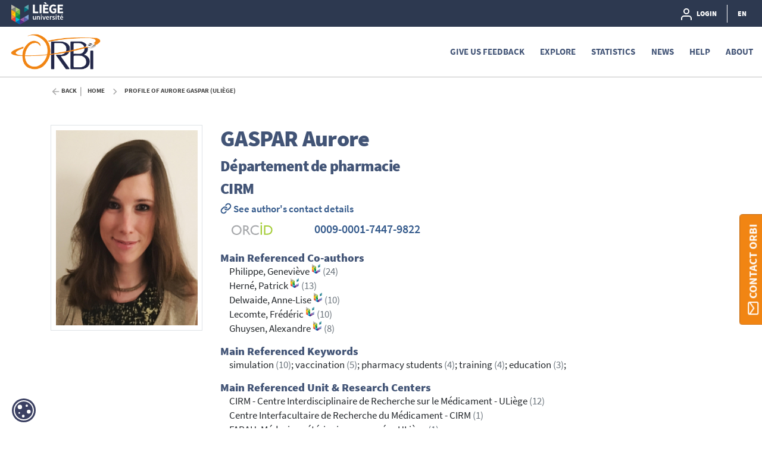

--- FILE ---
content_type: text/html;charset=UTF-8
request_url: https://orbi.uliege.be/profile?uid=p012657
body_size: 158423
content:





























<!DOCTYPE html>
<html lang="en">
    <head>
        <title>ORBi: Profile of Aurore Gaspar (ULiège)</title>
        <meta http-equiv="Content-Type" content="text/html; charset=UTF-8" />
        <meta name="Generator" content="DSpace 6.4-SNAPSHOT" />
        <meta name="viewport" content="width=device-width, initial-scale=1, shrink-to-fit=no" />
        <link rel="shortcut icon" href="/file/theme/favicon.ico" type="image/x-icon" />
        <link rel="stylesheet" href="/file/css/bootstrap.min.css" />
        <link rel="stylesheet" href="/file/css/flickity.min.css" crossorigin="anonymous" />
        <link  rel="stylesheet" href="/file/css/orejime-standard.css" />
        <link  rel="stylesheet" href="/file/css/orejime-custom.css" />
        <link rel="stylesheet" href="/file/css/highlightjs.default.min.css" />
        <link rel="stylesheet" href="/file/css/orbi.css?v=3589bbafb34ce7d5ee9e9d00840eb2a3" />
        <link rel="stylesheet" href="/file/css/file.css?v=f70cbbb32819996896f8d58df5abf54e" />
        <link rel="stylesheet" href="/file/theme/custom.css" />
        
        <link rel="search" type="application/opensearchdescription+xml" href="/open-search/description.xml" title="DSpace"/>
        
        
        <style>
      dt > img {height:1.4rem}
      dd > a {font-size:1.3rem}
      #photo{max-width:350px}
      #publications{font-size:0.9rem}  
      #publications h1 {margin-bottom:3rem;line-height:2rem;text-align:center;font-size:1.8rem}
      #publications td {vertical-align:top;padding-left:2rem;width:auto;line-height:1.2}
      #publications td:first-child {width:75px;padding:0}
      #publications .citation {text-indent:-1.5rem}
      #publications .peerreview {width:12px;vertical-align:baseline;}
      #publications .cofirst {font-style:italic}
      #publications .access {position:relative;left:55px;bottom:15px}
      #publications .thumb {width:4.25rem;box-shadow:0 .5rem 1rem rgba(0,0,0,.15)}
      #publications table, #publications table td {border:none !important}
      #favorites div.col-12 > div {border-bottom:solid 1px #ededed;padding-bottom:4px}
      #favorites div.col-12 > div:last-of-type {border:none;padding:0}
      #favorites table{margin-bottom:.5rem}
      #favorites a, #report .href a {color:#455F82;cursor:pointer}
      #report .abstract {color:gray}
      #report .card-synthesis {margin-bottom:.5rem;padding:1rem;border:1px solid rgba(0,0,0,.125)}
      #report .card-synthesis > div {margin:0 1rem 0 1rem;}
  </style>
        
        <script>
          var contextPath='';
          var contextLocale = "en";
          var msgGbl={close:'Close',cancel:'Cancel'};
        </script>
    </head>
    <body>


    











<header class="d-none d-md-block d-print-none" id="header-menu">
    <div class="navbar navbar-expand flex-row py-0 mx-auto">
        <ul class="navbar-nav flex-row mr-auto d-none d-md-flex">
            <li class="nav-item d-none d-lg-inline-block">
                <a class="pt-1 pr-2" href="https://uliege.be/en" target="_blank">
                  <img class="logo m-1" src="/file/theme/header-inst-logo.svg" alt="institution logo" />
                </a>
            </li>
            



        </ul>
    
        <ul class="navbar-nav flex-row ml-auto">
            
    
            


    
        
        
        
        
        
        
        



<li class="nav-item">
    <a class="nav-link" href="/tools/login">
        <svg class="feather">
            <use xlink:href="#user"/>
        </svg>&nbsp;
        <span class="d-none d-sm-inline">
            Login
        </span>
    </a>
</li>

        
        
        
    

    

    
        
        
        
        
        





        
        
        
        
        
    



            
            <li class="nav-item separator"></li>  
            <li class="nav-item dropdown slide-dropdown">
            <a class="nav-link" href="#" id="header-lang" data-toggle="dropdown" aria-haspopup="true" aria-expanded="false">
                EN
            </a>
            <div class="dropdown-menu dropdown-menu-right shadow m-0" aria-labelledby="header-lang">
            
            <a class="dropdown-item
                disabled"
                href="#"  onclick="reloadLang('en')">
                [EN] English
            </a>
            
            <a class="dropdown-item
                "
                href="#"  onclick="reloadLang('fr')">
                [FR] Français
            </a>
            
            </div>
            </li>
            
        </ul>
    </div>
</header>
<div id="header-placeholder"></div>

    









<nav id="main-navbar" class="d-print-none">
  <div class="navbar navbar-expand-md bg-white">
    <a class="navbar-brand" href="/">
      <img class="logo align-top" src="/file/theme/orbi-logo.png" alt="logo" />
    </a>
    <button class="navbar-toggler" type="button" data-toggle="collapse" data-target="#main-navbar-collapse" aria-controls="main-navbar-collapse" aria-expanded="false" aria-label="Toggle navigation">
      <span class="navbar-toggler-icon"></span>
    </button>
    <div class="collapse navbar-collapse" id="main-navbar-collapse">
      <ul class="navbar-nav ml-auto">
        <li class="nav-item d-md-none">
          






  <div id="minimal-menu" class="navbar navbar-expand flex-row py-0 mx-auto">
    <ul class="navbar-nav flex-row">
        

        


    
        
        
        
        
        
        
        



<li class="nav-item">
    <a class="nav-link" href="/tools/login">
        <svg class="feather">
            <use xlink:href="#user"/>
        </svg>&nbsp;
        <span class="d-none d-sm-inline">
            Login
        </span>
    </a>
</li>

        
        
        
    

    

    
        
        
        
        
        





        
        
        
        
        
    

    
        
        
        
        
        
        <li class="nav-item separator"></li>
        
        
        
        
    



        
        <li class="nav-item dropdown slide-dropdown">
        <a class="nav-link" href="#" id="minimal-lang" data-toggle="dropdown" aria-haspopup="true" aria-expanded="false">
            EN
        </a>
        <div class="dropdown-menu shadow m-0" aria-labelledby="minimal-lang">
        
            <a class="dropdown-item
                disabled"
                href="#"  onclick="reloadLang('en')">
                [EN] English
            </a>
        
            <a class="dropdown-item
                "
                href="#"  onclick="reloadLang('fr')">
                [FR] Français
            </a>
        
        </div>
        </li>
        
    </ul>
  </div>
        </li>
        <li class="nav-item"><a class="link" href="/page/feedback">Give us feedback</a></li><li class="nav-item dropdown slide-dropdown"><a class="link" href="#" data-toggle="dropdown" id="default_0_-1_1" aria-haspopup="true" aria-expanded="false">Explore</a><div class="dropdown-menu dropdown-menu-right shadow" aria-labelledby="default_0_-1_1"><a class="dropdown-item" href="/simple-search">Search</a><a class="dropdown-item" href="/page/special-collections">Special collections</a></div></li><li class="nav-item"><a class="link" href="/statistics?type=global">Statistics</a></li><li class="nav-item"><a class="link" href="/news">News</a></li><li class="nav-item dropdown slide-dropdown"><a class="link" href="#" data-toggle="dropdown" id="default_0_-1_4" aria-haspopup="true" aria-expanded="false">Help</a><div class="dropdown-menu dropdown-menu-right shadow" aria-labelledby="default_0_-1_4"><a class="dropdown-item" href="/page/start-on-orbi">Start on ORBi</a><a class="dropdown-item" href="/page/Deposit">Deposit</a><a class="dropdown-item" href="/page/Profile">Profile</a><a class="dropdown-item" href="/page/Publication_List">Publication List</a><a class="dropdown-item" href="/page/orcid">Add your ORCID</a><a class="dropdown-item" href="/page/faq_fwb">FAQ: FWB Open Access Decree</a><a class="dropdown-item" href="/page/tutorials">Tutorials</a><a class="dropdown-item" href="/page/legal-information">Legal Information</a><a class="dropdown-item" href="/page/training-sessions">Training sessions</a></div></li><li class="nav-item dropdown slide-dropdown"><a class="link" href="#" data-toggle="dropdown" id="default_0_-1_5" aria-haspopup="true" aria-expanded="false">About</a><div class="dropdown-menu dropdown-menu-right shadow" aria-labelledby="default_0_-1_5"><a class="dropdown-item" href="/page/what-is-orbi">What's ORBi ?</a><a class="dropdown-item" href="/page/impact">Impact and visibility</a><a class="dropdown-item" href="/page/around-orbi">Around ORBi</a><a class="dropdown-item" href="/page/statistics">About statistics</a><a class="dropdown-item" href="/page/metrics">About metrics</a><a class="dropdown-item" href="/page/oai-pmh-output">OAI-PMH</a><a class="dropdown-item" href="/page/team">ORBi team</a><a class="dropdown-item" href="/page/release-notes">Release Notes</a></div></li>

        <li onclick="$('.navbar-toggler').click()" class="d-md-none nav-item" style="height:90vh;background-color:hsla(255,0%,100%,.65)"></li>
      </ul>
    </div>
  </div>
</nav>




                

<div class="container">
    








<div class="breadcrumb my-3 p-0 d-print-none">
  <div class="breadcrumb-item breadcrumb-back">
      <a href="javascript:history.go(-1)">Back</a>
  </div>
  <ol class="breadcrumb breadcrumb-list p-0 m-0">

    <li class="breadcrumb-item"><a href="/">Home</a></li>

    <li class="breadcrumb-item">Profile of Aurore Gaspar (ULiège)</li>

</ol>
</div>

            

</div>                



<div class="container mt-5 mb-3">
































    <div class="row">
      <div class="col-12 col-sm-5 col-md-4 col-lg-3">
        <div id="photo" class="d-flex flex-column">
          
          <img class="w-100 p-2 border" alt="Profil" src="[data-uri]" />
          
        </div>
      </div>
      <div class="col-12 col-sm-7 col-md-8 col-lg-9">
        
        <h1><span class="text-uppercase">Gaspar</span> Aurore</h1>
        <h3>Département de pharmacie</h3><h3>CIRM</h3>
        
        <a href="https://www.uliege.be/cms/c_9054334/en?uid=u205529" target="_blank" rel="noopener"><svg class="inline-feather"><use xlink:href="#link"></use></svg> See author&#39;s contact details</a>
        
        
        
          <dl class="row mt-2">
          
              <dt class="col-sm-4 col-md-2"><img src="/file/img/myorbi/orcid-logo.svg" alt="ORCID" /></dt>
              <dd class="col-sm-8 col-md-10"><a target="_blank" href="https://orcid.org/0009-0001-7447-9822">0009-0001-7447-9822</a></dd>
          
          </dl>
        
        
        
            <h5 class="mt-3 mb-0">Main Referenced Co-authors</h5>
            
                <div class="ml-3">Philippe, Geneviève&nbsp;<sup><a href="/profile?uid=p003510"><svg class="feather inline-feather"><use xlink:href="#inst"></use></svg></a></sup> <span class="text-muted">(24)</span></div>
                
            
                <div class="ml-3">Herné, Patrick&nbsp;<sup><a href="/profile?uid=p001405"><svg class="feather inline-feather"><use xlink:href="#inst"></use></svg></a></sup> <span class="text-muted">(13)</span></div>
                
            
                <div class="ml-3">Delwaide, Anne-Lise&nbsp;<sup><a href="/profile?uid=p207134"><svg class="feather inline-feather"><use xlink:href="#inst"></use></svg></a></sup> <span class="text-muted">(10)</span></div>
                
            
                <div class="ml-3">Lecomte, Frédéric&nbsp;<sup><a href="/profile?uid=p004011"><svg class="feather inline-feather"><use xlink:href="#inst"></use></svg></a></sup> <span class="text-muted">(10)</span></div>
                
            
                <div class="ml-3">Ghuysen, Alexandre&nbsp;<sup><a href="/profile?uid=p001548"><svg class="feather inline-feather"><use xlink:href="#inst"></use></svg></a></sup> <span class="text-muted">(8)</span></div>
                
            
        
        
            <h5 class="mt-3 mb-0">Main Referenced Keywords</h5><div class="ml-3">
            
                simulation <span class="text-muted">(10)</span>;
            
                vaccination <span class="text-muted">(5)</span>;
            
                pharmacy students <span class="text-muted">(4)</span>;
            
                training <span class="text-muted">(4)</span>;
            
                education <span class="text-muted">(3)</span>;
            </div>
        
        
            <h5 class="mt-3 mb-0">Main Referenced Unit & Research Centers</h5>
            
                <div class="ml-3">CIRM - Centre Interdisciplinaire de Recherche sur le Médicament - ULiège <span class="text-muted">(12)</span></div>
            
                <div class="ml-3">Centre Interfacultaire de Recherche du Médicament - CIRM <span class="text-muted">(1)</span></div>
            
                <div class="ml-3">FARAH. Médecine vétérinaire comparée - ULiège <span class="text-muted">(1)</span></div>
            
          
        
            <h5 class="mt-3 mb-0">Main Referenced Disciplines</h5>
            
                <div class="ml-3">Pharmacy, pharmacology & toxicology <span class="text-muted">(17)</span></div>
            
                <div class="ml-3">Public health, health care sciences & services <span class="text-muted">(4)</span></div>
            
                <div class="ml-3">Human health sciences: Multidisciplinary, general & others <span class="text-muted">(3)</span></div>
            
                <div class="ml-3">Education & instruction <span class="text-muted">(2)</span></div>
            
                <div class="ml-3">Veterinary medicine & animal health <span class="text-muted">(1)</span></div>
            
        
      </div>
    </div>
    <hr/>
    <div id="publications">
      <div class="row">
        <div class="col">
        
          <div class="d-flex justify-content-between">
          <h2 class="align-text-bottom">Publications (total 27)</h2>
          <div><a class="btn btn-primary px-3" role="button" href="/simple-search?filter=author%3A%3Aauthority%3A%3Ap012657%7CGaspar+Aurore">Search in publications</a></div>
          </div>

        
          <div class="row my-4 mx-md-4 py-2 border shadow-sm">
            <div class="col col-md-7 col-lg-9 h4">
              <svg class="feather"><use xlink:href="#download-cloud"></use></svg> The most downloaded
            </div>
            <div class="col col-md-5 col-lg-3 h4">
              339 downloads
            </div>
            <div class="col-12">
                <div class="ml-3 ml-lg-5">
                  Delwaide, A.-L., Gaspar, A., Dubois, N., Ghuysen, A., Lallemand, A., Lecomte, F., & Philippe, G. (24 August 2023). Impacts of a simulation-based vaccination training course on master's degree students in pharmacy. <em>Pharmacy Education, 23</em> (5), 1-38. doi:10.46542/pe.2023.235.138 <a href="https://hdl.handle.net/2268/307266">https://hdl.handle.net/2268/307266</a>
                </div>
            </div>
          </div>
        
          <div class="row my-4 mx-md-4 py-2 border shadow-sm">
            <div class="col-12 d-flex justify-content-between">
              <h4><svg class="feather"><use xlink:href="#citation"></use></svg> The most cited</h4>
              <h4>1 citations (Scopus®)</h4>
            </div>
            <div class="col-12">
                <div class="ml-3 ml-lg-5">
                  Gaspar, A., Lecomte, F., Delwaide, A.-L., Crunenberg, R., Louis, F., & Philippe, G. (2024). Prévention et promotion de la santé : quels rôles pour le pharmacien d'officine ? <em>Revue Médicale de Liège</em>.  <a href="https://hdl.handle.net/2268/316934">https://hdl.handle.net/2268/316934</a>
                </div>
            </div>
          </div>
        
          <br />
          <div id="report">
          <div><table><colgroup><col class="doc"/><col/></colgroup><tbody><tr><td><img class="thumb" src="https://orbi.uliege.be/bitstream/2268/338216/0/thumb.jpg"><img class="access" src="https://orbi.uliege.be/file/img/reports/access_0.png"/></td><td><div class="citation">Gaspar, A. (2025). <em>Contribution de la simulation à l’apprentissage des futurs pharmaciens d’officine dans l’exercice de leur rôle de professionnels de santé</em> [Doctoral thesis, Département de Pharmacie]. ORBi-University of Liège. https://orbi.uliege.be/handle/2268/338216</div><div><a href="https://hdl.handle.net/2268/338216">https://hdl.handle.net/2268/338216</a></div></td></tr></tbody></table></div>
<br/><div><table><colgroup><col class="doc"/><col/></colgroup><tbody><tr><td></td><td><div class="citation">Buret, L., Massart, V., Philippe, G., Wolfs, S., Demoulin, C., Chevalier, S., Gaspar, A., Etienne, A.-M., Stassart, C., Blairy, S., & Collard, A. (27 May 2025). <em>Développement conjoint de la compétence collaborative des étudiants de Master en médecine, pharmacie, kinésithérapie, sciences infirmières (pratique avancée) et psychologie</em> [Poster presentation]. Congrès International Francophone de Pédagogie en Sciences de la Santé, SIFEM, Orléans, France. </div><div><a href="https://hdl.handle.net/2268/337911">https://hdl.handle.net/2268/337911</a></div><div><img class="peerreview" src="https://orbi.uliege.be/file/img/reports/peerreview.png"/> Peer reviewed</div></td></tr></tbody></table></div>
<br/><div><table><colgroup><col class="doc"/><col/></colgroup><tbody><tr><td><img class="thumb" src="https://orbi.uliege.be/bitstream/2268/333915/0/thumb.jpg"><img class="access" src="https://orbi.uliege.be/file/img/reports/access_0.png"/></td><td><div class="citation">Gaspar, A.* , Delwaide, A.-L.* , Dubois, N., Donneau, A.-F., Ghuysen, A., Klenkenberg, S., Lallemand, A., Lecomte, F., & Philippe, G. (25 May 2025). Development and evaluation of a simulation-based vaccination training course for pharmacy students. <em>Pharmacy Education, 25</em> (1), 359-372. doi:10.46542/pe.2025.251.359372</div><div><a href="https://hdl.handle.net/2268/333915">https://hdl.handle.net/2268/333915</a></div><div><img class="peerreview" src="https://orbi.uliege.be/file/img/reports/peerreview.png"/> Peer Reviewed verified by ORBi</div><div class="cofirst">* These authors have contributed equally to this work.</div></td></tr></tbody></table></div>
<br/><div><table><colgroup><col class="doc"/><col/></colgroup><tbody><tr><td><img class="thumb" src="https://orbi.uliege.be/bitstream/2268/328979/0/thumb.jpg"><img class="access" src="https://orbi.uliege.be/file/img/reports/access_2.png"/></td><td><div class="citation">Gaspar, A., Delwaide, A.-L., Thewissen, D., Herné, P., Klenkenberg, S., Lecomte, F., & Philippe, G. (29 January 2025). <em>Simulation-based vaccination training course targeting vaccine hesitancy for pharmacy students: Results and perspectives</em> [Paper presentation]. CIRMday, Liège, Belgium. </div><div><a href="https://hdl.handle.net/2268/328979">https://hdl.handle.net/2268/328979</a></div></td></tr></tbody></table></div>
<br/><div><table><colgroup><col class="doc"/><col/></colgroup><tbody><tr><td><img class="thumb" src="https://orbi.uliege.be/bitstream/2268/330134/0/thumb.jpg"><img class="access" src="https://orbi.uliege.be/file/img/reports/access_2.png"/></td><td><div class="citation">Gaspar, A., Delguste, C., & Philippe, G. (16 January 2025). <em>Pharmaceutical interviews and prescription discussions simulation: a new analysis methodology during debriefing</em> [Paper presentation]. SESAM Valencia 2025, Valence, Spain. </div><div><a href="https://hdl.handle.net/2268/330134">https://hdl.handle.net/2268/330134</a></div><div><img class="peerreview" src="https://orbi.uliege.be/file/img/reports/peerreview.png"/> Peer reviewed</div></td></tr></tbody></table></div>
<br/><div><table><colgroup><col class="doc"/><col/></colgroup><tbody><tr><td><img class="thumb" src="https://orbi.uliege.be/file/img/reports/doc-ico.png"><img class="access" src="https://orbi.uliege.be/file/img/reports/access_2.png"/></td><td><div class="citation">Gaspar, A., Herné, P., Bardiau, M., & Philippe, G. (16 January 2025). <em>Non-virtual simulation training in pharmacy education: Perspectives of a scoping review</em> [Paper presentation]. SESAM Valencia 2025, Valence, Spain. </div><div><a href="https://hdl.handle.net/2268/330133">https://hdl.handle.net/2268/330133</a></div><div><img class="peerreview" src="https://orbi.uliege.be/file/img/reports/peerreview.png"/> Peer reviewed</div></td></tr></tbody></table></div>
<br/><div><table><colgroup><col class="doc"/><col/></colgroup><tbody><tr><td><img class="thumb" src="https://orbi.uliege.be/bitstream/2268/326411/0/thumb.jpg"><img class="access" src="https://orbi.uliege.be/file/img/reports/access_0.png"/></td><td><div class="citation">Gaspar, A., Scholtes, F., Mousset, B., Delguste, C.* , & Philippe, G.*. (19 December 2024). <em>One Health Simulation: An Interdisciplinary Approach to Global Health Education</em> [Poster presentation]. Congrès FarahDay, Liège, Belgium. </div><div><a href="https://hdl.handle.net/2268/326411">https://hdl.handle.net/2268/326411</a></div><div class="cofirst">* These authors have contributed equally to this work.</div></td></tr></tbody></table></div>
<br/><div><table><colgroup><col class="doc"/><col/></colgroup><tbody><tr><td><img class="thumb" src="https://orbi.uliege.be/bitstream/2268/323855/0/thumb.jpg"><img class="access" src="https://orbi.uliege.be/file/img/reports/access_0.png"/></td><td><div class="citation">Gaspar, A., Philippe, G., Evrard, B., Herné, P., Manfredini, T., & Delguste, C. (06 September 2024). VET&PHARM pilot: Exploring interprofessional communication in pharmacy and veterinary students. <em>Pharmacy Education, 24</em> (1), 539-551. doi:10.46542/pe.2024.241.539551</div><div><a href="https://hdl.handle.net/2268/323855">https://hdl.handle.net/2268/323855</a></div><div><img class="peerreview" src="https://orbi.uliege.be/file/img/reports/peerreview.png"/> Peer Reviewed verified by ORBi</div></td></tr></tbody></table></div>
<br/><div><table><colgroup><col class="doc"/><col/></colgroup><tbody><tr><td><img class="thumb" src="https://orbi.uliege.be/bitstream/2268/320595/0/thumb.jpg"><img class="access" src="https://orbi.uliege.be/file/img/reports/access_0.png"/></td><td><div class="citation">Gaspar, A., Pétré, B., Herné, P., & Philippe, G. (30 May 2024). <em>La simulation comme méthode pédagogique de développement de l’éducation thérapeutique en officine dans un contexte de prise en charge des plaies</em> [Paper presentation]. Congrès SETE24 - Liège, Liège, Belgium. </div><div><a href="https://hdl.handle.net/2268/320595">https://hdl.handle.net/2268/320595</a></div></td></tr></tbody></table></div>
<br/><div><table><colgroup><col class="doc"/><col/></colgroup><tbody><tr><td><img class="thumb" src="https://orbi.uliege.be/bitstream/2268/326859/0/thumb.jpg"><img class="access" src="https://orbi.uliege.be/file/img/reports/access_2.png"/></td><td><div class="citation">Lallemand, A., Gaspar, A., Louis, F., & Philippe, G. (30 May 2024). <em>Simulation d’entretiens motivationnels pour outiller les futurs pharmaciens dans l’accompagnement de la cessation tabagique</em> [Paper presentation]. 10e congrès de la Société d'Education Thérapeutique Européenne, Liège, Belgium. </div><div><a href="https://hdl.handle.net/2268/326859">https://hdl.handle.net/2268/326859</a></div><div><img class="peerreview" src="https://orbi.uliege.be/file/img/reports/peerreview.png"/> Editorial reviewed</div></td></tr></tbody></table></div>
<br/><div><table><colgroup><col class="doc"/><col/></colgroup><tbody><tr><td><img class="thumb" src="https://orbi.uliege.be/bitstream/2268/318806/0/thumb.jpg"><img class="access" src="https://orbi.uliege.be/file/img/reports/access_0.png"/></td><td><div class="citation">Gaspar, A., Philippe, G., Herné, P., & Bardiau, M. (23 May 2024). <em>Utilisation de romans graphiques centrés sur des thèmes de santé comme ressource pédagogique pour le développement des Soft Skills chez les étudiants en Pharmacie</em> [Poster presentation]. Colloque Didactifen, Liège, Belgium. </div><div><a href="https://hdl.handle.net/2268/318806">https://hdl.handle.net/2268/318806</a></div></td></tr></tbody></table></div>
<br/><div><table><colgroup><col class="doc"/><col/></colgroup><tbody><tr><td><img class="thumb" src="https://orbi.uliege.be/bitstream/2268/317924/0/thumb.jpg"><img class="access" src="https://orbi.uliege.be/file/img/reports/access_2.png"/></td><td><div class="citation">Delwaide, A.-L.* , Gaspar, A.* , Dubois, N., Ghuysen, A., Herné, P., Klenkenberg, S., Lecomte, F., & Philippe, G. (May 2024). <em>Développement et évaluation d'un outil d'entretien motivationnel pour aborder l'hésitation vaccinale à destination des étudiants de pharmacie</em> [Paper presentation]. Congrès SETE24. </div><div><a href="https://hdl.handle.net/2268/317924">https://hdl.handle.net/2268/317924</a></div><div class="cofirst">* These authors have contributed equally to this work.</div></td></tr></tbody></table></div>
<br/><div><table><colgroup><col class="doc"/><col/></colgroup><tbody><tr><td><img class="thumb" src="https://orbi.uliege.be/bitstream/2268/313770/0/thumb.jpg"><img class="access" src="https://orbi.uliege.be/file/img/reports/access_0.png"/></td><td><div class="citation">Gaspar, A., Bardiau, M., Herné, P., & Philippe, G. (12 January 2024). Non-virtual simulation training and patient simulation existing for pharmacy students: A scoping review. <em>Pharmacy Education, 24</em> (1), 91 - 145. doi:10.46542/pe.2024.241.91145</div><div><a href="https://hdl.handle.net/2268/313770">https://hdl.handle.net/2268/313770</a></div><div><img class="peerreview" src="https://orbi.uliege.be/file/img/reports/peerreview.png"/> Peer Reviewed verified by ORBi</div></td></tr></tbody></table></div>
<br/><div><table><colgroup><col class="doc"/><col/></colgroup><tbody><tr><td><img class="thumb" src="https://orbi.uliege.be/bitstream/2268/313772/0/thumb.jpg"><img class="access" src="https://orbi.uliege.be/file/img/reports/access_0.png"/></td><td><div class="citation">Gaspar, A.* , Delwaide, A.-L.* , Ghuysen, A., Dubois, N., Herné, P., Lecomte, F., & Philippe, G. (2024). <em>Development and evaluation of a simulation-based vaccination training course targeting vaccine hesitancy for pharmacy students</em> [Paper presentation]. CIRM day, Belgium. </div><div><a href="https://hdl.handle.net/2268/313772">https://hdl.handle.net/2268/313772</a></div><div class="cofirst">* These authors have contributed equally to this work.</div></td></tr></tbody></table></div>
<br/><div><table><colgroup><col class="doc"/><col/></colgroup><tbody><tr><td><img class="thumb" src="https://orbi.uliege.be/bitstream/2268/313771/0/thumb.jpg"><img class="access" src="https://orbi.uliege.be/file/img/reports/access_0.png"/></td><td><div class="citation">Gaspar, A., Delwaide, A.-L., Ghuysen, A., Dubois, N., Herné, P., Lecomte, F., & Philippe, G. (2024). <em>Development and evaluation of a simulation-based vaccination training course and evaluation of a simulation-based vaccination training course targeting vaccine hesitancy for pharmacy students</em> [Paper presentation]. CIRM day, Belgium. </div><div><a href="https://hdl.handle.net/2268/313771">https://hdl.handle.net/2268/313771</a></div></td></tr></tbody></table></div>
<br/><div><table><colgroup><col class="doc"/><col/></colgroup><tbody><tr><td><img class="thumb" src="https://orbi.uliege.be/bitstream/2268/316934/0/thumb.jpg"><img class="access" src="https://orbi.uliege.be/file/img/reports/access_0.png"/></td><td><div class="citation">Gaspar, A., Lecomte, F., Delwaide, A.-L., Crunenberg, R., Louis, F., & Philippe, G. (2024). Prévention et promotion de la santé : quels rôles pour le pharmacien d'officine ? <em>Revue Médicale de Liège</em>. </div><div><a href="https://hdl.handle.net/2268/316934">https://hdl.handle.net/2268/316934</a></div><div><img class="peerreview" src="https://orbi.uliege.be/file/img/reports/peerreview.png"/> Editorial Reviewed verified by ORBi</div></td></tr></tbody></table></div>
<br/><div><table><colgroup><col class="doc"/><col/></colgroup><tbody><tr><td><img class="thumb" src="https://orbi.uliege.be/bitstream/2268/310916/0/thumb.jpg"><img class="access" src="https://orbi.uliege.be/file/img/reports/access_0.png"/></td><td><div class="citation">Gaspar, A., Philippe, G., Evrard, B., Herné, P., Manfredini, T., & Delguste, C. (21 December 2023). <em>VET&PHARM pilot project: A case study focusing on the perceived value of a pilot seminar on interprofessional communication for students in Pharmacy and Veterinary Medicine in the rational delivery of drugs for veterinary use</em> [Poster presentation]. 10th FarahDay of the Faculuty of Veterinary Medicine, Liège, Belgium. </div><div><a href="https://hdl.handle.net/2268/310916">https://hdl.handle.net/2268/310916</a></div></td></tr></tbody></table></div>
<br/><div><table><colgroup><col class="doc"/><col/></colgroup><tbody><tr><td><img class="thumb" src="https://orbi.uliege.be/bitstream/2268/307266/0/thumb.jpg"><img class="access" src="https://orbi.uliege.be/file/img/reports/access_0.png"/></td><td><div class="citation">Delwaide, A.-L., Gaspar, A., Dubois, N., Ghuysen, A., Lallemand, A., Lecomte, F., & Philippe, G. (24 August 2023). Impacts of a simulation-based vaccination training course on master's degree students in pharmacy. <em>Pharmacy Education, 23</em> (5), 1-38. doi:10.46542/pe.2023.235.138</div><div><a href="https://hdl.handle.net/2268/307266">https://hdl.handle.net/2268/307266</a></div><div><img class="peerreview" src="https://orbi.uliege.be/file/img/reports/peerreview.png"/> Peer Reviewed verified by ORBi</div></td></tr></tbody></table></div>
<br/><div><table><colgroup><col class="doc"/><col/></colgroup><tbody><tr><td><img class="thumb" src="https://orbi.uliege.be/file/img/reports/doc-ico.png"><img class="access" src="https://orbi.uliege.be/file/img/reports/access_2.png"/></td><td><div class="citation">Delwaide, A.-L., Gaspar, A., Dubois, N., Ghuysen, A., Lallemand, A., Lecomte, F., & Philippe, G. (04 July 2023). <em>Impacts of a simulation-based vaccination training course on master’s degree students in pharmacy</em> [Paper presentation]. FIP Pharmacy Practice Research summer meeting, Granada, Spain. </div><div><a href="https://hdl.handle.net/2268/305130">https://hdl.handle.net/2268/305130</a></div><div><img class="peerreview" src="https://orbi.uliege.be/file/img/reports/peerreview.png"/> Peer reviewed</div></td></tr></tbody></table></div>
<br/><div><table><colgroup><col class="doc"/><col/></colgroup><tbody><tr><td><img class="thumb" src="https://orbi.uliege.be/file/img/reports/doc-ico.png"><img class="access" src="https://orbi.uliege.be/file/img/reports/access_2.png"/></td><td><div class="citation">Delwaide, A.-L., Lallemand, A., Gaspar, A., Belche, J. L., Buret, L., Cardos, B., Crunenberg, R., De Bleye, C., D'Orio, V., Giet, D., Ghuysen, A., Herné, P., Lecomte, F., Lenoir, A.-L., Piazza, J., Tubes, R., Henrard, G., & Philippe, G. (27 April 2023). <em>Implementation of a simulation-based vaccination training course for master’s degree students in pharmacy (PPT)</em> [Paper presentation]. Congrès eSafe - sécurité des soins de santé, Belgium. </div><div><a href="https://hdl.handle.net/2268/302314">https://hdl.handle.net/2268/302314</a></div><div><img class="peerreview" src="https://orbi.uliege.be/file/img/reports/peerreview.png"/> Peer reviewed</div></td></tr></tbody></table></div>
<br/><div><table><colgroup><col class="doc"/><col/></colgroup><tbody><tr><td><img class="thumb" src="https://orbi.uliege.be/bitstream/2268/305129/0/thumb.jpg"><img class="access" src="https://orbi.uliege.be/file/img/reports/access_2.png"/></td><td><div class="citation">Delwaide, A.-L., Lallemand, A., Gaspar, A., Belche, J. L., Buret, L., Cardos, B., Crunenberg, R., De Bleye, C., D'Orio, V., Giet, D., Ghuysen, A., Herné, P., Lecomte, F., Lenoir, A.-L., Piazza, J., Tubes, R., Henrard, G., & Philippe, G. (27 April 2023). <em>Implementation of a simulation-based vaccination training course for master’s degree students in pharmacy</em> [Paper presentation]. Congrès eSafe - sécurité des soins de santé, Belgium. </div><div><a href="https://hdl.handle.net/2268/305129">https://hdl.handle.net/2268/305129</a></div><div><img class="peerreview" src="https://orbi.uliege.be/file/img/reports/peerreview.png"/> Peer reviewed</div></td></tr></tbody></table></div>
<br/><div><table><colgroup><col class="doc"/><col/></colgroup><tbody><tr><td></td><td><div class="citation">Buret, L., Massart, V., Demoulin, C., Wolfs, S., Kang, T., Gaspar, A., & Philippe, G. (22 September 2022). <em>Développement conjoint de la compétence collaborative  en dernière année des études de  médecine, pharmacie et kinésithérapie</em> [Paper presentation]. 2ème congrès international RIFRESS 2022, responsabilité sociale en santé et développement durable, Bruxelles, Belgium. </div><div><a href="https://hdl.handle.net/2268/297781">https://hdl.handle.net/2268/297781</a></div><div><img class="peerreview" src="https://orbi.uliege.be/file/img/reports/peerreview.png"/> Peer reviewed</div></td></tr></tbody></table></div>
<br/><div><table><colgroup><col class="doc"/><col/></colgroup><tbody><tr><td></td><td><div class="citation">Buret, L., Massart, V., Demoulin, C., Wolfs, S., Kang, T., Gaspar, A., & Philippe, G. (03 June 2022). <em>Développement conjoint de la compétence collaborative  en dernière année des études de  médecine, pharmacie et kinésithérapie</em> [Paper presentation]. Congrès international francophone de pédagogie en sciences de la santé, Amiens, France. </div><div><a href="https://hdl.handle.net/2268/296757">https://hdl.handle.net/2268/296757</a></div><div><img class="peerreview" src="https://orbi.uliege.be/file/img/reports/peerreview.png"/> Peer reviewed</div></td></tr></tbody></table></div>
<br/><div><table><colgroup><col class="doc"/><col/></colgroup><tbody><tr><td><img class="thumb" src="https://orbi.uliege.be/bitstream/2268/328978/0/thumb.jpg"><img class="access" src="https://orbi.uliege.be/file/img/reports/access_0.png"/></td><td><div class="citation">Gaspar, A. (09 October 2021). <em>Etat des lieux des pratiques pédagogiques en simulation</em> [Paper presentation]. Congrès APPEX, Paris, France. </div><div><a href="https://hdl.handle.net/2268/328978">https://hdl.handle.net/2268/328978</a></div></td></tr></tbody></table></div>
<br/><div><table><colgroup><col class="doc"/><col/></colgroup><tbody><tr><td><img class="thumb" src="https://orbi.uliege.be/bitstream/2268/260113/0/thumb.jpg"><img class="access" src="https://orbi.uliege.be/file/img/reports/access_0.png"/></td><td><div class="citation">Gaspar, A.* , & Bardiau, M.*. (15 August 2021). <em>Graphic Medicine used to improve soft skills of pharmacy students</em> [Paper presentation]. 2021 Graphic Medicine UnConvention. </div><div><a href="https://hdl.handle.net/2268/260113">https://hdl.handle.net/2268/260113</a></div><div><img class="peerreview" src="https://orbi.uliege.be/file/img/reports/peerreview.png"/> Peer reviewed</div><div class="cofirst">* These authors have contributed equally to this work.</div></td></tr></tbody></table></div>
<br/><div><table><colgroup><col class="doc"/><col/></colgroup><tbody><tr><td><img class="thumb" src="https://orbi.uliege.be/bitstream/2268/252619/0/thumb.jpg"><img class="access" src="https://orbi.uliege.be/file/img/reports/access_0.png"/></td><td><div class="citation">Philippe, G., Chaballe, C., & Gaspar, A. (08 July 2020). <em>Recours à des enregistrements vidéos de simulations d’échanges pharmacien-patient au sein d’une pharmacie didactique pour sensibiliser les étudiants à l’importance decette relation et les aider à réfléchir à des situations-problèmes</em> [Paper presentation]. 2e colloque du DIDACTIfen "Identifier, modéliser et surmonter les obstacles liés à l'apprentissage". </div><div><a href="https://hdl.handle.net/2268/252619">https://hdl.handle.net/2268/252619</a></div></td></tr></tbody></table></div>
<br/><div><table><colgroup><col class="doc"/><col/></colgroup><tbody><tr><td><img class="thumb" src="https://orbi.uliege.be/bitstream/2268/240982/0/thumb.jpg"><img class="access" src="https://orbi.uliege.be/file/img/reports/access_0.png"/></td><td><div class="citation">Gaspar, A., Pétré, B., Philippe, G., & Herné, P. (05 October 2019). <em>Séminaire d'analyse d'ordonnances de patients chroniques dans le cadre de la formation des étudiants de Master en sciences pharmaceutiques</em> [Poster presentation]. Fifth Belgian Pharmaceutical Care Symposium, Zemst, Belgium. </div><div><a href="https://hdl.handle.net/2268/240982">https://hdl.handle.net/2268/240982</a></div></td></tr></tbody></table></div>
<br/>
          </div>
        
        </div>
      </div>
    </div>
 











</div><!-- Container -->

<!-- Feedback -->
<div id="feedback" class="d-print-none">
  <a class="btn btn-lg btn-feedback font-weight-bold justify-content-center d-flex" role="button">
    <svg class="feather mr-1 my-auto"><use xlink:href="#mail"></use></svg> Contact ORBi
  </a>
  <div class="info d-none" id="info-feedback"></div>
</div>

<!-- Footer -->
<div class="p-3"></div>
<footer class="footer">
  <div class="footer-container d-print-none">
    <div class="content">
      <div class="container">
        <div class="row">
          <div class="col-12 col-lg-3">
            <div class="address">
              <a href="https://uliege.be/en" target="_blank">
                <img class="logo img-fluid mb-4" src="/file/theme/footer-inst-logo.svg" alt="institution logo" />
              </a>
              <address>
                University of Liège<br />
                Place du 20-Août, 7<br />
                B- 4000 Liège<br />
                +32 4 366 21 11<br />
                <br />
                
              </address>
            </div>
            <div class="p-3 p-lg-0"></div>
          </div>

          <div class="col text-uppercase">
            <div class="title">ULiège Library</div><a class="item" href="https://lib.uliege.be/fr/open-science/open-access/quest-ce-que-lopen-access" target="_blank">What's Open Access ?</a><a class="item" href="https://lib.uliege.be/open-science/open-access/luliege-et-lopen-access" target="_blank">Open Access @ ULiège</a><a class="item" href="https://lib.uliege.be/open-science/open-access/publier-en-open-access" target="_blank">Publish in Open Access</a>

          </div>
          <div class="col text-uppercase">
            <div class="title">ORBi (issn 2736-772X)</div><a class="item" href="/page/visibility-ORBi" >Referencing</a><a class="item" href="/page/background" >Project Background</a><a class="item" href="/page/orbi-days" >ORBi 10 years</a><a class="item" href="/page/around-orbi" >Around ORBi</a>

          </div>
          <div class="col text-uppercase">
            <div class="title">Quick links</div><a class="item" href="https://orbi.uliege.be/page/what-is-orbi#Mandat" target="_blank">ULiège Mandate<svg class="inline-feather mr-1"><use xlink:href="#"></use></svg></a><a class="item" href="/page/tutorials" >Tutorials<svg class="inline-feather mr-1"><use xlink:href="#"></use></svg></a><a class="item" href="/page/orcid" >ORCID<svg class="inline-feather mr-1"><use xlink:href="#"></use></svg></a><a class="item" href="/page/oai-pmh-output" >OAI-PMH Output<svg class="inline-feather mr-1"><use xlink:href="#"></use></svg></a>

          </div>
        </div>
      </div>
    </div>
    <div class="bg-layer">
      <svg viewBox="0 0 100 100" preserveAspectRatio="none">
      <polygon class="light" points="55 100 0 100 0 68 55 100"></polygon>
      <polygon class="medium" points="100 50 100 100 14 100"></polygon>
      </svg>
    </div>
  </div>
  <div class="footer-bottom text-uppercase">
    <div class="text-center">
      <a href="/page/terms-use" target="_blank">Terms of use</a> -<a href="/page/privacy-policy" target="_blank">Privacy Policy</a> -

      <span>
        ORBi is a project developed by University of Liege
        <a href="https://www.uliege.be" target="_blank">
            <img class="logo-uliege p-1" src="/file/img/uliege-logo2.svg" alt="logo uliege">
        </a>
      </span>
    </div>
  </div>
</footer>      

<script src="/file/js/jquery-3.5.1.min.js"></script>
<script src="/file/js/popper.min.js"></script>
<script src="/file/js/bootstrap.min.js"></script>
<script src="/file/js/cookieconsent.min.js"></script>
<script src="/file/js/main.js?v=6ada0bb517d73118e1f98cb12b2b96d0"></script>
<script src="/file/js/utils.js"></script>
       



<div id="cookie-badge"><img src="/file/img/cookies.svg" alt="cookies"></div>
<script src="/file/js/orejime-standard-en.js"></script>
<script src="/file/js/orejime-custom-en.js"></script>
<!-- Matomo Tag Manager -->
<template data-purpose="matomo-tag-manager">
<script>
        var _mtm = window._mtm = window._mtm || [];
        _mtm.push({'mtm.startTime': (new Date().getTime()), 'event': 'mtm.Start'});
        var d=document, g=d.createElement('script'), s=d.getElementsByTagName('script')[0];
        g.async=true; g.src='https://matomo-prod03.segi.ulg.ac.be/js/container_8u4Fos1o.js'; s.parentNode.insertBefore(g,s);
</script>
</template>
<!-- End Matomo Tag Manager -->

</body>
</html>